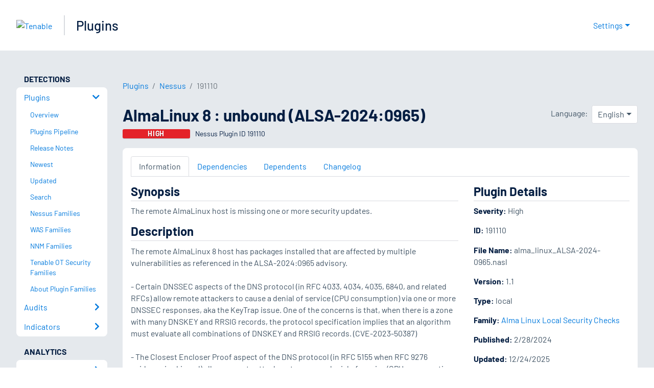

--- FILE ---
content_type: application/x-javascript; charset=UTF-8
request_url: https://trackingapi.trendemon.com/api/Identity/me?accountId=2110&DomainCookie=17690905756643063&fingerPrint=cd6156e959afb7f71e12407d11bda856&callback=jsonp693963&vid=
body_size: 275
content:
jsonp693963({"VisitorUid":"-1473676985185157543","VisitorInternalId":"2110:17690905756643063"})